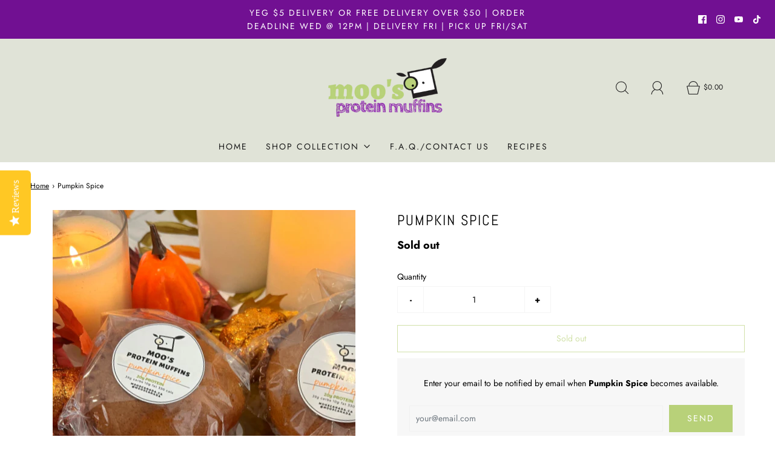

--- FILE ---
content_type: text/css
request_url: https://www.mooscanada.ca/cdn/shop/t/15/assets/custom.css?v=60929843993882887651703812386
body_size: -702
content:
/*# sourceMappingURL=/cdn/shop/t/15/assets/custom.css.map?v=60929843993882887651703812386 */
